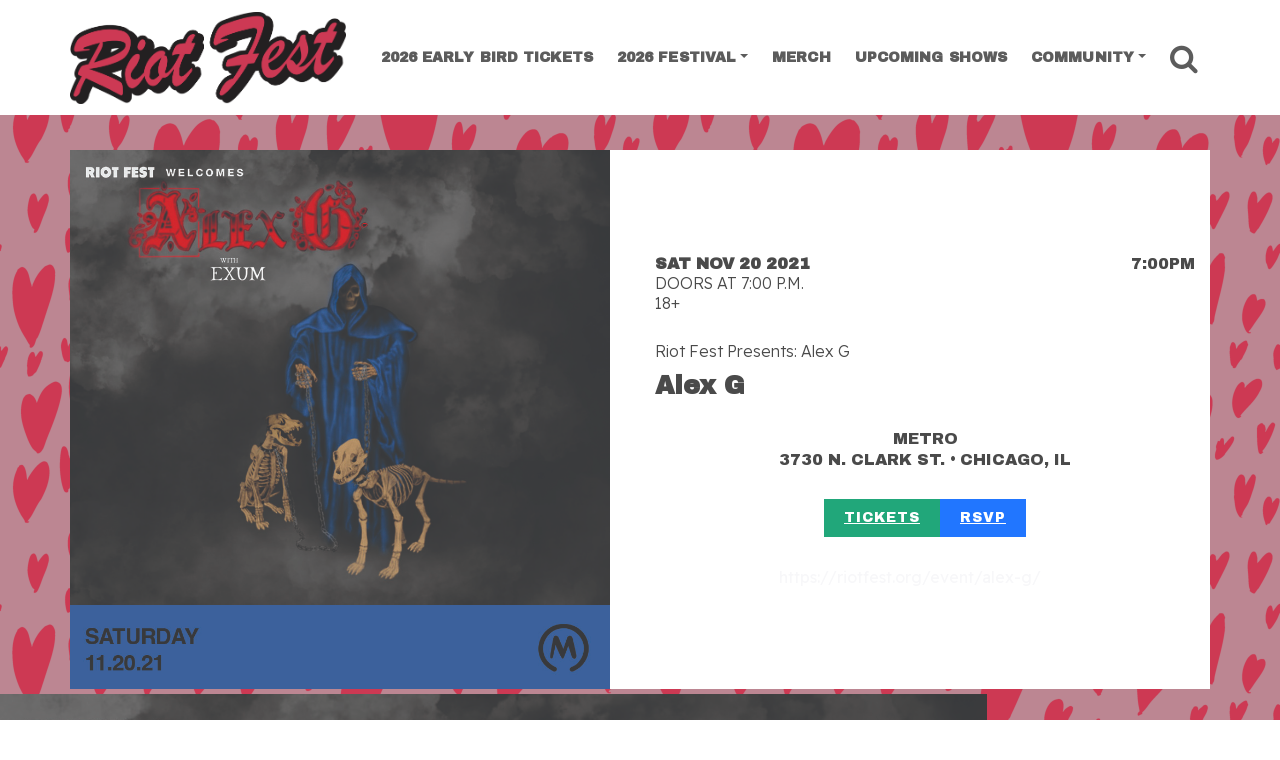

--- FILE ---
content_type: text/html; charset=UTF-8
request_url: https://riotfest.org/event/alex-g/
body_size: 11216
content:
<!DOCTYPE html><html lang="en-US"><head><meta charset="UTF-8"><meta http-equiv="X-UA-Compatible" content="IE=edge"><meta name="viewport" content="width=device-width, initial-scale=1, shrink-to-fit=no"><meta name="mobile-web-app-capable" content="yes"><meta name="apple-mobile-web-app-capable" content="yes"><link rel="profile" href="https://gmpg.org/xfn/11"><link media="all" href="https://riotfest.org/wp-content/cache/autoptimize/css/autoptimize_bc3a39149bd4b5e32c61643f82534b8d.css" rel="stylesheet"><title>Alex G &#x2d; Riot Fest</title><meta name="robots" content="max-snippet:-1,max-image-preview:standard,max-video-preview:-1" /><link rel="canonical" href="https://riotfest.org/event/alex-g/" /><meta property="og:type" content="article" /><meta property="og:locale" content="en_US" /><meta property="og:site_name" content="Riot Fest" /><meta property="og:title" content="Alex G" /><meta property="og:url" content="https://riotfest.org/event/alex-g/" /><meta property="og:image" content="https://riotfest.org/wp-content/uploads/2021/06/112021_AlexG_square.jpg" /><meta property="og:image:width" content="987" /><meta property="og:image:height" content="986" /><meta property="og:image" content="https://riotfest.org/wp-content/uploads/2021/06/112021_AlexG_square.jpg" /><meta property="article:published_time" content="2021-06-04T14:58:31+00:00" /><meta property="article:modified_time" content="2021-06-04T14:58:31+00:00" /><meta property="article:author" content="https://www.facebook.com/riotfest1" /><meta property="article:publisher" content="https://www.facebook.com/riotfest1" /><meta name="twitter:card" content="summary_large_image" /><meta name="twitter:site" content="@riotfest" /><meta name="twitter:creator" content="@riotfest" /><meta name="twitter:title" content="Alex G" /><meta name="twitter:image" content="https://riotfest.org/wp-content/uploads/2021/06/112021_AlexG_square.jpg" /> <script type="application/ld+json">{"@context":"https://schema.org","@graph":[{"@type":"WebSite","@id":"https://riotfest.org/#/schema/WebSite","url":"https://riotfest.org/","name":"Riot Fest","alternateName":"Riot Fest Corporation","description":"3&#x2d;Day Music Festival in Chicago","inLanguage":"en-US","potentialAction":{"@type":"SearchAction","target":{"@type":"EntryPoint","urlTemplate":"https://riotfest.org/search/{search_term_string}/"},"query-input":"required name=search_term_string"},"publisher":{"@type":"Organization","@id":"https://riotfest.org/#/schema/Organization","name":"Riot Fest Corporation","url":"https://riotfest.org/","logo":{"@type":"ImageObject","url":"https://riotfest.org/wp-content/uploads/2020/09/cropped-cropped-RIOTFEST.ORG_LOGO_stacked_red_favicon-1.png","contentUrl":"https://riotfest.org/wp-content/uploads/2020/09/cropped-cropped-RIOTFEST.ORG_LOGO_stacked_red_favicon-1.png","width":512,"height":512}}},{"@type":"WebPage","@id":"https://riotfest.org/event/alex-g/","url":"https://riotfest.org/event/alex-g/","name":"Alex G &#x2d; Riot Fest","inLanguage":"en-US","isPartOf":{"@id":"https://riotfest.org/#/schema/WebSite"},"breadcrumb":{"@type":"BreadcrumbList","@id":"https://riotfest.org/#/schema/BreadcrumbList","itemListElement":[{"@type":"ListItem","position":1,"item":"https://riotfest.org/","name":"Riot Fest"},{"@type":"ListItem","position":2,"item":"https://riotfest.org/event/","name":"Archives: Events"},{"@type":"ListItem","position":3,"name":"Alex G"}]},"potentialAction":{"@type":"ReadAction","target":"https://riotfest.org/event/alex-g/"},"datePublished":"2021-06-04T14:58:31+00:00","dateModified":"2021-06-04T14:58:31+00:00"}]}</script> <link rel='dns-prefetch' href='//www.youtube.com' /><link rel="alternate" type="application/rss+xml" title="Riot Fest &raquo; Feed" href="https://riotfest.org/feed/" /><link rel="alternate" type="application/rss+xml" title="Riot Fest &raquo; Comments Feed" href="https://riotfest.org/comments/feed/" /> <script type="42fcd1c634ab3093a62f6e80-text/javascript" id="wpp-js" src="https://riotfest.org/wp-content/plugins/wordpress-popular-posts/assets/js/wpp.min.js?ver=7.3.1" data-sampling="1" data-sampling-rate="100" data-api-url="https://riotfest.org/wp-json/wordpress-popular-posts" data-post-id="69673" data-token="71462445bc" data-lang="0" data-debug="0"></script> <script type="42fcd1c634ab3093a62f6e80-text/javascript" src="https://riotfest.org/wp-includes/js/jquery/jquery.min.js?ver=3.7.1" id="jquery-core-js"></script> <script type="42fcd1c634ab3093a62f6e80-text/javascript" src="https://www.youtube.com/player_api?ver=6.8" id="youtube-api-js"></script> <script type="42fcd1c634ab3093a62f6e80-text/javascript" id="c9_blocks-frontend-js-extra">var c9_blocks_params = {"disable_youtube_api":""};</script> <link rel="https://api.w.org/" href="https://riotfest.org/wp-json/" /><link rel="alternate" title="JSON" type="application/json" href="https://riotfest.org/wp-json/wp/v2/event/69673" /><link rel="EditURI" type="application/rsd+xml" title="RSD" href="https://riotfest.org/xmlrpc.php?rsd" /><link rel="alternate" title="oEmbed (JSON)" type="application/json+oembed" href="https://riotfest.org/wp-json/oembed/1.0/embed?url=https%3A%2F%2Friotfest.org%2Fevent%2Falex-g%2F" /><link rel="alternate" title="oEmbed (XML)" type="text/xml+oembed" href="https://riotfest.org/wp-json/oembed/1.0/embed?url=https%3A%2F%2Friotfest.org%2Fevent%2Falex-g%2F&#038;format=xml" />  <script type="42fcd1c634ab3093a62f6e80-text/javascript">(function(w,d,s,l,i){w[l]=w[l]||[];w[l].push({'gtm.start':
new Date().getTime(),event:'gtm.js'});var f=d.getElementsByTagName(s)[0],
j=d.createElement(s),dl=l!='dataLayer'?'&l='+l:'';j.async=true;j.src=
'https://www.googletagmanager.com/gtm.js?id='+i+dl;f.parentNode.insertBefore(j,f);
})(window,document,'script','dataLayer','GTM-PK862X6');</script>  <script type="42fcd1c634ab3093a62f6e80-text/javascript">if (!document.documentElement.className.match(/\bwf-/)) document.documentElement.classList.add('wf-loading')</script> <script type="application/ld+json" class="saswp-schema-markup-output">[{"@context":"https:\/\/schema.org\/","@type":"MusicEvent","@id":"https:\/\/riotfest.org\/event\/alex-g\/#event","url":"https:\/\/riotfest.org\/event\/alex-g\/","name":"Alex G","location":[[],{"@type":"Place","name":"Metro","address":{"streetAddress":"3730 N. Clark St. ","addressRegion":"Chicago, IL"}}],"startDate":"","image":{"@type":"ImageObject","url":"https:\/\/riotfest.org\/wp-content\/uploads\/2021\/06\/112021_AlexG_square.jpg","width":987,"height":986},"performer":{"name":"Alex G"},"offers":{"url":"https:\/\/riotfest.org\/event\/alex-g\/"},"organizer":{"@type":"Organization","name":"Riot Fest","url":"https:\/\/riotfest.org","email":"info@riotfest.org"}}]</script> <style type="text/css" id="custom-background-css">body.custom-background { background-image: url("https://riotfest.org/wp-content/uploads/2026/01/2026-V-DAY-DESKTOP-BACKGROUND-3840x2160-1-scaled.png"); background-position: center center; background-size: cover; background-repeat: no-repeat; background-attachment: fixed; }</style> <script type="42fcd1c634ab3093a62f6e80-text/javascript">(()=>{var o=[],i={};["on","off","toggle","show"].forEach((l=>{i[l]=function(){o.push([l,arguments])}})),window.Boxzilla=i,window.boxzilla_queue=o})();</script><link rel="icon" href="https://riotfest.org/wp-content/uploads/2026/01/2026-VALENTINES-DAY-RESKIN-FAVICON.png" sizes="32x32" /><link rel="icon" href="https://riotfest.org/wp-content/uploads/2026/01/2026-VALENTINES-DAY-RESKIN-FAVICON.png" sizes="192x192" /><link rel="apple-touch-icon" href="https://riotfest.org/wp-content/uploads/2026/01/2026-VALENTINES-DAY-RESKIN-FAVICON.png" /><meta name="msapplication-TileImage" content="https://riotfest.org/wp-content/uploads/2026/01/2026-VALENTINES-DAY-RESKIN-FAVICON.png" /></head><body class="wp-singular event-template-default single single-event postid-69673 custom-background wp-custom-logo wp-embed-responsive wp-theme-c9-starter group-blog"> <noscript><iframe src="https://www.googletagmanager.com/ns.html?id=GTM-PK862X6"
height="0" width="0" style="display:none;visibility:hidden"></iframe></noscript> <a class="skip-link screen-reader-text sr-only" href="#content">Skip to content</a><div class="hfeed site c9" id="page"><div id="smoothwrapper" class="wp-singular event-template-default single single-event postid-69673 custom-background wp-custom-logo wp-embed-responsive wp-theme-c9-starter group-blog"><div id="wrapper-navbar" class="header-navbar"  ><nav class="navbar navbar-expand-lg navbar-light"><div class="container"> <a href="https://riotfest.org/" class="navbar-brand custom-logo-link c9-custom-logo" rel="home"><img width="1250" height="417" src="https://riotfest.org/wp-content/uploads/2026/01/cropped-2026-V-DAY-RESKIN-LOGO-01.png" class="img-fluid navbar-brand c9-custom-logo" alt="Riot Fest" /></a><div class="navbar-small-buttons"><div class="header-buttons-mobile d-inline-block d-sm-none"> <a href="https://www.tixr.com/groups/riotfest/events/riot-fest-2026-158068" title="Riot Fest Chicago Tickets" class="btn btn-xs has-color-success-background-color">Tickets</a></div><div class="nav-search"> <a href="#" class="btn-nav-search"> <i class="fa fa-search"></i> <span class="sr-only">Search</span> </a></div><div class="nav-toggle"> <button class="navbar-toggler" type="button" data-toggle="collapse" data-target="#navbarNavDropdown" aria-controls="navbarNavDropdown" aria-expanded="false" aria-label="Toggle Navigation"> <i class="fa fa-bars"></i> </button></div></div><div id="navbarNavDropdown" class="collapse navbar-collapse justify-content-end navbar-expand-lg"><ul id="main-menu" class="navbar-nav nav nav-fill justify-content-between"><li   id="menu-item-116455" class="menu-item menu-item-type-custom menu-item-object-custom menu-item-116455 nav-item"><a title="2026 EARLY BIRD TICKETS" href="https://www.tixr.com/groups/riotfest/events/riot-fest-2026-158068" class="nav-link">2026 EARLY BIRD TICKETS</a></li><li   id="menu-item-101435" class="menu-item menu-item-type-custom menu-item-object-custom menu-item-has-children dropdown menu-item-101435 nav-item"><a title="2026 Festival" href="#" data-toggle="dropdown" aria-haspopup="true" aria-expanded="false" class="dropdown-toggle nav-link" id="menu-item-dropdown-101435">2026 Festival</a><ul class="dropdown-menu" aria-labelledby="menu-item-dropdown-101435" role="menu"><li   id="menu-item-116434" class="menu-item menu-item-type-post_type menu-item-object-page menu-item-116434 nav-item"><a title="Tickets" href="https://riotfest.org/chicago/tickets/" class="dropdown-item">Tickets</a></li><li   id="menu-item-116395" class="menu-item menu-item-type-post_type menu-item-object-page menu-item-116395 nav-item"><a title="Lineup" href="https://riotfest.org/lineup2026tba/" class="dropdown-item">Lineup</a></li><li   id="menu-item-116418" class="menu-item menu-item-type-post_type menu-item-object-page menu-item-116418 nav-item"><a title="Payment Plans" href="https://riotfest.org/payment-plans/" class="dropdown-item">Payment Plans</a></li><li   id="menu-item-116397" class="menu-item menu-item-type-custom menu-item-object-custom menu-item-116397 nav-item"><a title="Photos" href="https://riotfest.org/?s=2025+photo+gallery" class="dropdown-item">Photos</a></li><li   id="menu-item-109471" class="menu-item menu-item-type-post_type menu-item-object-page menu-item-109471 nav-item"><a title="FAQ" href="https://riotfest.org/chicago/faq/" class="dropdown-item">FAQ</a></li><li   id="menu-item-109521" class="menu-item menu-item-type-custom menu-item-object-custom menu-item-109521 nav-item"><a title="Hotels" target="_blank" href="https://crewfare.com/events/riot-fest-26/?referralCode=riot-fest-26-home-page" class="dropdown-item">Hotels</a></li><li   id="menu-item-115958" class="menu-item menu-item-type-custom menu-item-object-custom menu-item-115958 nav-item"><a title="Lockers" target="_blank" href="https://www.entertainmentlockers.com/event/riot-fest-2026/" class="dropdown-item">Lockers</a></li></ul></li><li   id="menu-item-113745" class="menu-item menu-item-type-custom menu-item-object-custom menu-item-113745 nav-item"><a title="Merch" target="_blank" href="https://riotbrand.org/" class="nav-link">Merch</a></li><li   id="menu-item-84723" class="menu-item menu-item-type-post_type menu-item-object-page menu-item-84723 nav-item"><a title="Upcoming Shows" href="https://riotfest.org/upcoming-shows/" class="nav-link">Upcoming Shows</a></li><li   id="menu-item-110308" class="menu-item menu-item-type-custom menu-item-object-custom menu-item-has-children dropdown menu-item-110308 nav-item"><a title="Community" href="#" data-toggle="dropdown" aria-haspopup="true" aria-expanded="false" class="dropdown-toggle nav-link" id="menu-item-dropdown-110308">Community</a><ul class="dropdown-menu" aria-labelledby="menu-item-dropdown-110308" role="menu"><li   id="menu-item-110299" class="menu-item menu-item-type-post_type menu-item-object-page menu-item-110299 nav-item"><a title="Beyond the Fest" href="https://riotfest.org/community/" class="dropdown-item">Beyond the Fest</a></li><li   id="menu-item-116406" class="menu-item menu-item-type-custom menu-item-object-custom menu-item-116406 nav-item"><a title="Events" href="https://riotfest.org/tag/community-events/" class="dropdown-item">Events</a></li><li   id="menu-item-110376" class="menu-item menu-item-type-custom menu-item-object-custom menu-item-110376 nav-item"><a title="Community Tickets" href="https://riotfest.org/community-impact/#community-tickets" class="dropdown-item">Community Tickets</a></li><li   id="menu-item-110377" class="menu-item menu-item-type-custom menu-item-object-custom menu-item-110377 nav-item"><a title="Local Hiring" href="https://riotfest.org/community-impact/#local-hiring" class="dropdown-item">Local Hiring</a></li><li   id="menu-item-110310" class="menu-item menu-item-type-post_type menu-item-object-page menu-item-110310 nav-item"><a title="Park Cleanups" href="https://riotfest.org/park-investments/" class="dropdown-item">Park Cleanups</a></li><li   id="menu-item-112361" class="menu-item menu-item-type-post_type menu-item-object-page menu-item-112361 nav-item"><a title="Vendor Workshop" href="https://riotfest.org/community-food-vendors/" class="dropdown-item">Vendor Workshop</a></li><li   id="menu-item-110304" class="menu-item menu-item-type-post_type menu-item-object-page menu-item-110304 nav-item"><a title="Community Update" href="https://riotfest.org/vmeet/" class="dropdown-item">Community Update</a></li></ul></li><li class="nav-item search"><div class="nav-search"> <a href="#" class="btn-nav-search nav-link"> <i class="fa fa-search"></i> <span class="sr-only">Search</span> </a></div></li></ul></div></div></nav></div><div class="wrapper" id="single-wrapper"><div class="c9 riot-show" id="content" tabindex="-1"><div class="row no-gutters"><div class="col-12 content-area" id="primary"><main class="site-main" id="main"><article class="post-69673 event type-event status-publish has-post-thumbnail hentry" id="post-69673"><div class="c9-grid c9-scroll rf-single-show-header p-2" style="min-height:40vh"><div class="container c9-column-container pl-0 pr-0 c9-scroll c9-layout-columns-2 c9-is-vertically-aligned-center c9-2-col-equal" style="min-height:10vh"><div class="c9-overlay-container" style="background-color:rgba(255,255,255,1);mix-blend-mode:normal"></div><div class="c9-layout-column-wrap c9-block-layout-column-gap-0 c9-is-responsive-column"><div class="c9-block-layout-column c9-column text-left c9-is-vertically-aligned-center"><div class="c9-column-innner"><figure class="wp-block-image size-riot-square-show is-style-default mar0B"> <a href="https://www.etix.com/ticket/p/6174327/alex-g-chicago-metrochicagoil" title="Tickets for Alex G (Opens in new window)"> <img width="540" height="540" src="https://riotfest.org/wp-content/uploads/2021/06/112021_AlexG_square-721x720.jpg" alt="" class="wp-image-69673" srcset="https://riotfest.org/wp-content/uploads/2021/06/112021_AlexG_square-721x720.jpg 721w, https://riotfest.org/wp-content/uploads/2021/06/112021_AlexG_square-300x300.jpg 300w, https://riotfest.org/wp-content/uploads/2021/06/112021_AlexG_square-768x767.jpg 768w, https://riotfest.org/wp-content/uploads/2021/06/112021_AlexG_square-420x420.jpg 420w, https://riotfest.org/wp-content/uploads/2021/06/112021_AlexG_square-285x285.jpg 285w, https://riotfest.org/wp-content/uploads/2021/06/112021_AlexG_square-392x392.jpg 392w, https://riotfest.org/wp-content/uploads/2021/06/112021_AlexG_square-385x385.jpg 385w, https://riotfest.org/wp-content/uploads/2021/06/112021_AlexG_square-540x540.jpg 540w, https://riotfest.org/wp-content/uploads/2021/06/112021_AlexG_square-120x120.jpg 120w, https://riotfest.org/wp-content/uploads/2021/06/112021_AlexG_square.jpg 987w" sizes="(max-width: 414px) 100vw, (max-width: 991px) 540px, (min-width: 992px) 540px" /></a></figure></div></div><div class="c9-block-layout-column c9-column text-left c9-is-vertically-aligned-center"><div class="c9-column-innner"><div class="rf-show-single-event wp-block-group pl-4 pr-4"><div class="c9-block-post-grid-byline entry-content p-0"><div class="show-day show-date row no-gutter no-gutters"><div class="col-8 col-sm-8 text-uppercase d-inline-block text-left font-weight-bold"> <span class="date-number h3">Sat Nov 20 2021 </span></div><div class="col-4 col-sm-4 d-inline-block text-right"> <span class="show-time h3 font-weight-light">7:00PM </span></div></div><div class="row"><div class="col-sm"> <span class="show-doors font-weight-light text-uppercase">Doors at 7:00 p.m.<br>18+</span></div></div></div><div class="section-heading c9-heading text-left mar30T mar00B"> <span class="c9-sh font-weight-light rf-presents h4">Riot Fest Presents: Alex G</span></div><div class="section-heading c9-heading text-left"><h1 class="c9-h show-title">Alex G</h1></div><div class="event-act"><div class="opener font-weight-light"><h2 class="c9-sh"></h2></div></div><div class="venue text-uppercase text-center mb-5 mt-5"> <span class="font-weight-bolder d-block headline-font venue-name">Metro</span> <span class="secondary-color-text h4 font-weight-light">3730 N. Clark St. </span> • <span class="secondary-color-text h4 font-weight-light">Chicago, IL</span></div><div class="wp-container-6228f76eaa87d wp-block-buttons text-center pb-5 rf-show-single-btns"><div class="wp-block-button"> <a class="wp-block-button__link has-color-success-background-color has-background has-color-light-color" href="https://www.etix.com/ticket/p/6174327/alex-g-chicago-metrochicagoil" title="Buy tickets to  (opens in new window)" target="_blank">Tickets</a></div><div class="wp-block-button"> <a class="wp-block-button__link has-rsvp-color has-background" href="https://www.facebook.com/events/540014493804013" target="_blank" title="RSVP to Alex G on Facebook">RSVP</a></div><div class="wp-block-button share-event d-none d-inline-block d-sm-none"> <a class="wp-block-button__link has-color-share-color has-background" href="https://riotfest.org/event/alex-g/" target="_blank" title="Share this show with a cool friend. You have lots of those right?">Share</a></div></div></div> <span class="rf-official-url has-color-info-color text-center d-block pl-t pr-5">https://riotfest.org/event/alex-g/</span></div></div></div></div></div><div class="entry-content sidebar-right"><p><a href="https://www.etix.com/ticket/p/6174327/alex-g-chicago-metrochicagoil" target="_blank" rel="noopener noreferrer"><img decoding="async" class="alignnone size-full wp-image-69674" src="https://riotfest.org/wp-content/uploads/2021/06/112021_AlexG_square.jpg" alt="" width="987" height="986" srcset="https://riotfest.org/wp-content/uploads/2021/06/112021_AlexG_square.jpg 987w, https://riotfest.org/wp-content/uploads/2021/06/112021_AlexG_square-300x300.jpg 300w, https://riotfest.org/wp-content/uploads/2021/06/112021_AlexG_square-768x767.jpg 768w, https://riotfest.org/wp-content/uploads/2021/06/112021_AlexG_square-721x720.jpg 721w, https://riotfest.org/wp-content/uploads/2021/06/112021_AlexG_square-420x420.jpg 420w, https://riotfest.org/wp-content/uploads/2021/06/112021_AlexG_square-285x285.jpg 285w, https://riotfest.org/wp-content/uploads/2021/06/112021_AlexG_square-392x392.jpg 392w, https://riotfest.org/wp-content/uploads/2021/06/112021_AlexG_square-385x385.jpg 385w, https://riotfest.org/wp-content/uploads/2021/06/112021_AlexG_square-540x540.jpg 540w, https://riotfest.org/wp-content/uploads/2021/06/112021_AlexG_square-120x120.jpg 120w" sizes="(max-width: 987px) 100vw, 987px" /></a></p></div><footer class="entry-footer sidebar-right"><div class="entry-footer-content mar30B"></div></footer></article><nav class="navigation post-navigation"><h2 class="sr-only">Post navigation</h2><div class="nav-links justify-content-between pl-5 pr-5"> <span class="nav-previous"><a href="https://riotfest.org/event/knocked-loose/" rel="prev"><i class="fa fa-angle-left"></i>&nbsp; Previous Post</a></span><span class="nav-next"><a href="https://riotfest.org/event/essenger/" rel="next">Next Post&nbsp;<i class="fa fa-angle-right"></i></a></span></div></nav></main></div></div></div></div><div class="footer-entirety"><div class="wrapper" id="wrapper-footer-full"><div class="container" id="footer-full-content" tabindex="-1"><div class="row"><div id="block-99" class="footer-widget widget_block widget-count-5 col-sm-12"><h3 class="wp-block-heading has-text-align-center has-color-light-color has-text-color has-link-color wp-elements-baa7304a3ca1ebe16e152ba8681bc9c8"></h3></div><div id="block-95" class="footer-widget widget_block widget-count-5 col-sm-12"><hr class="wp-block-separator has-text-color has-covertnine-palette-45-color has-alpha-channel-opacity has-covertnine-palette-45-background-color has-background is-style-wide" style="margin-top:0;margin-bottom:0"/></div><div id="block-21" class="footer-widget widget_block widget-count-5 col-sm-12"><ul class="wp-block-social-links aligncenter has-normal-icon-size has-icon-color has-icon-background-color is-style-pill-shape is-content-justification-center is-layout-flex wp-container-core-social-links-is-layout-caf8aa2e wp-block-social-links-is-layout-flex" style="margin-top:0;margin-bottom:0"><li style="color: #471619; background-color: #ff0048; " class="wp-social-link wp-social-link-instagram has-covertnine-palette-45-background-color wp-block-social-link"><a href="https://instagram.com/riot_fest" class="wp-block-social-link-anchor"><svg width="24" height="24" viewBox="0 0 24 24" version="1.1" xmlns="http://www.w3.org/2000/svg" aria-hidden="true" focusable="false"><path d="M12,4.622c2.403,0,2.688,0.009,3.637,0.052c0.877,0.04,1.354,0.187,1.671,0.31c0.42,0.163,0.72,0.358,1.035,0.673 c0.315,0.315,0.51,0.615,0.673,1.035c0.123,0.317,0.27,0.794,0.31,1.671c0.043,0.949,0.052,1.234,0.052,3.637 s-0.009,2.688-0.052,3.637c-0.04,0.877-0.187,1.354-0.31,1.671c-0.163,0.42-0.358,0.72-0.673,1.035 c-0.315,0.315-0.615,0.51-1.035,0.673c-0.317,0.123-0.794,0.27-1.671,0.31c-0.949,0.043-1.233,0.052-3.637,0.052 s-2.688-0.009-3.637-0.052c-0.877-0.04-1.354-0.187-1.671-0.31c-0.42-0.163-0.72-0.358-1.035-0.673 c-0.315-0.315-0.51-0.615-0.673-1.035c-0.123-0.317-0.27-0.794-0.31-1.671C4.631,14.688,4.622,14.403,4.622,12 s0.009-2.688,0.052-3.637c0.04-0.877,0.187-1.354,0.31-1.671c0.163-0.42,0.358-0.72,0.673-1.035 c0.315-0.315,0.615-0.51,1.035-0.673c0.317-0.123,0.794-0.27,1.671-0.31C9.312,4.631,9.597,4.622,12,4.622 M12,3 C9.556,3,9.249,3.01,8.289,3.054C7.331,3.098,6.677,3.25,6.105,3.472C5.513,3.702,5.011,4.01,4.511,4.511 c-0.5,0.5-0.808,1.002-1.038,1.594C3.25,6.677,3.098,7.331,3.054,8.289C3.01,9.249,3,9.556,3,12c0,2.444,0.01,2.751,0.054,3.711 c0.044,0.958,0.196,1.612,0.418,2.185c0.23,0.592,0.538,1.094,1.038,1.594c0.5,0.5,1.002,0.808,1.594,1.038 c0.572,0.222,1.227,0.375,2.185,0.418C9.249,20.99,9.556,21,12,21s2.751-0.01,3.711-0.054c0.958-0.044,1.612-0.196,2.185-0.418 c0.592-0.23,1.094-0.538,1.594-1.038c0.5-0.5,0.808-1.002,1.038-1.594c0.222-0.572,0.375-1.227,0.418-2.185 C20.99,14.751,21,14.444,21,12s-0.01-2.751-0.054-3.711c-0.044-0.958-0.196-1.612-0.418-2.185c-0.23-0.592-0.538-1.094-1.038-1.594 c-0.5-0.5-1.002-0.808-1.594-1.038c-0.572-0.222-1.227-0.375-2.185-0.418C14.751,3.01,14.444,3,12,3L12,3z M12,7.378 c-2.552,0-4.622,2.069-4.622,4.622S9.448,16.622,12,16.622s4.622-2.069,4.622-4.622S14.552,7.378,12,7.378z M12,15 c-1.657,0-3-1.343-3-3s1.343-3,3-3s3,1.343,3,3S13.657,15,12,15z M16.804,6.116c-0.596,0-1.08,0.484-1.08,1.08 s0.484,1.08,1.08,1.08c0.596,0,1.08-0.484,1.08-1.08S17.401,6.116,16.804,6.116z"></path></svg><span class="wp-block-social-link-label screen-reader-text">Instagram</span></a></li><li style="color: #471619; background-color: #ff0048; " class="wp-social-link wp-social-link-twitter has-covertnine-palette-45-background-color wp-block-social-link"><a href="https://twitter.com/riotfest" class="wp-block-social-link-anchor"><svg width="24" height="24" viewBox="0 0 24 24" version="1.1" xmlns="http://www.w3.org/2000/svg" aria-hidden="true" focusable="false"><path d="M22.23,5.924c-0.736,0.326-1.527,0.547-2.357,0.646c0.847-0.508,1.498-1.312,1.804-2.27 c-0.793,0.47-1.671,0.812-2.606,0.996C18.324,4.498,17.257,4,16.077,4c-2.266,0-4.103,1.837-4.103,4.103 c0,0.322,0.036,0.635,0.106,0.935C8.67,8.867,5.647,7.234,3.623,4.751C3.27,5.357,3.067,6.062,3.067,6.814 c0,1.424,0.724,2.679,1.825,3.415c-0.673-0.021-1.305-0.206-1.859-0.513c0,0.017,0,0.034,0,0.052c0,1.988,1.414,3.647,3.292,4.023 c-0.344,0.094-0.707,0.144-1.081,0.144c-0.264,0-0.521-0.026-0.772-0.074c0.522,1.63,2.038,2.816,3.833,2.85 c-1.404,1.1-3.174,1.756-5.096,1.756c-0.331,0-0.658-0.019-0.979-0.057c1.816,1.164,3.973,1.843,6.29,1.843 c7.547,0,11.675-6.252,11.675-11.675c0-0.178-0.004-0.355-0.012-0.531C20.985,7.47,21.68,6.747,22.23,5.924z"></path></svg><span class="wp-block-social-link-label screen-reader-text">Twitter</span></a></li><li style="color: #471619; background-color: #ff0048; " class="wp-social-link wp-social-link-tiktok has-covertnine-palette-45-background-color wp-block-social-link"><a href="https://www.tiktok.com/@riotfest" class="wp-block-social-link-anchor"><svg width="24" height="24" viewBox="0 0 32 32" version="1.1" xmlns="http://www.w3.org/2000/svg" aria-hidden="true" focusable="false"><path d="M16.708 0.027c1.745-0.027 3.48-0.011 5.213-0.027 0.105 2.041 0.839 4.12 2.333 5.563 1.491 1.479 3.6 2.156 5.652 2.385v5.369c-1.923-0.063-3.855-0.463-5.6-1.291-0.76-0.344-1.468-0.787-2.161-1.24-0.009 3.896 0.016 7.787-0.025 11.667-0.104 1.864-0.719 3.719-1.803 5.255-1.744 2.557-4.771 4.224-7.88 4.276-1.907 0.109-3.812-0.411-5.437-1.369-2.693-1.588-4.588-4.495-4.864-7.615-0.032-0.667-0.043-1.333-0.016-1.984 0.24-2.537 1.495-4.964 3.443-6.615 2.208-1.923 5.301-2.839 8.197-2.297 0.027 1.975-0.052 3.948-0.052 5.923-1.323-0.428-2.869-0.308-4.025 0.495-0.844 0.547-1.485 1.385-1.819 2.333-0.276 0.676-0.197 1.427-0.181 2.145 0.317 2.188 2.421 4.027 4.667 3.828 1.489-0.016 2.916-0.88 3.692-2.145 0.251-0.443 0.532-0.896 0.547-1.417 0.131-2.385 0.079-4.76 0.095-7.145 0.011-5.375-0.016-10.735 0.025-16.093z" /></svg><span class="wp-block-social-link-label screen-reader-text">TikTok</span></a></li><li style="color: #471619; background-color: #ff0048; " class="wp-social-link wp-social-link-youtube has-covertnine-palette-45-background-color wp-block-social-link"><a href="https://www.youtube.com/user/RiotFestTV" class="wp-block-social-link-anchor"><svg width="24" height="24" viewBox="0 0 24 24" version="1.1" xmlns="http://www.w3.org/2000/svg" aria-hidden="true" focusable="false"><path d="M21.8,8.001c0,0-0.195-1.378-0.795-1.985c-0.76-0.797-1.613-0.801-2.004-0.847c-2.799-0.202-6.997-0.202-6.997-0.202 h-0.009c0,0-4.198,0-6.997,0.202C4.608,5.216,3.756,5.22,2.995,6.016C2.395,6.623,2.2,8.001,2.2,8.001S2,9.62,2,11.238v1.517 c0,1.618,0.2,3.237,0.2,3.237s0.195,1.378,0.795,1.985c0.761,0.797,1.76,0.771,2.205,0.855c1.6,0.153,6.8,0.201,6.8,0.201 s4.203-0.006,7.001-0.209c0.391-0.047,1.243-0.051,2.004-0.847c0.6-0.607,0.795-1.985,0.795-1.985s0.2-1.618,0.2-3.237v-1.517 C22,9.62,21.8,8.001,21.8,8.001z M9.935,14.594l-0.001-5.62l5.404,2.82L9.935,14.594z"></path></svg><span class="wp-block-social-link-label screen-reader-text">YouTube</span></a></li><li style="color: #471619; background-color: #ff0048; " class="wp-social-link wp-social-link-facebook has-covertnine-palette-45-background-color wp-block-social-link"><a href="https://facebook.com/riotfest1" class="wp-block-social-link-anchor"><svg width="24" height="24" viewBox="0 0 24 24" version="1.1" xmlns="http://www.w3.org/2000/svg" aria-hidden="true" focusable="false"><path d="M12 2C6.5 2 2 6.5 2 12c0 5 3.7 9.1 8.4 9.9v-7H7.9V12h2.5V9.8c0-2.5 1.5-3.9 3.8-3.9 1.1 0 2.2.2 2.2.2v2.5h-1.3c-1.2 0-1.6.8-1.6 1.6V12h2.8l-.4 2.9h-2.3v7C18.3 21.1 22 17 22 12c0-5.5-4.5-10-10-10z"></path></svg><span class="wp-block-social-link-label screen-reader-text">Facebook</span></a></li><li style="color: #471619; background-color: #ff0048; " class="wp-social-link wp-social-link-spotify has-covertnine-palette-45-background-color wp-block-social-link"><a href="https://open.spotify.com/user/riotfest?si=d65526a3b51b464a" class="wp-block-social-link-anchor"><svg width="24" height="24" viewBox="0 0 24 24" version="1.1" xmlns="http://www.w3.org/2000/svg" aria-hidden="true" focusable="false"><path d="M12,2C6.477,2,2,6.477,2,12c0,5.523,4.477,10,10,10c5.523,0,10-4.477,10-10C22,6.477,17.523,2,12,2 M16.586,16.424 c-0.18,0.295-0.563,0.387-0.857,0.207c-2.348-1.435-5.304-1.76-8.785-0.964c-0.335,0.077-0.67-0.133-0.746-0.469 c-0.077-0.335,0.132-0.67,0.469-0.746c3.809-0.871,7.077-0.496,9.713,1.115C16.673,15.746,16.766,16.13,16.586,16.424 M17.81,13.7 c-0.226,0.367-0.706,0.482-1.072,0.257c-2.687-1.652-6.785-2.131-9.965-1.166C6.36,12.917,5.925,12.684,5.8,12.273 C5.675,11.86,5.908,11.425,6.32,11.3c3.632-1.102,8.147-0.568,11.234,1.328C17.92,12.854,18.035,13.335,17.81,13.7 M17.915,10.865 c-3.223-1.914-8.54-2.09-11.618-1.156C5.804,9.859,5.281,9.58,5.131,9.086C4.982,8.591,5.26,8.069,5.755,7.919 c3.532-1.072,9.404-0.865,13.115,1.338c0.445,0.264,0.59,0.838,0.327,1.282C18.933,10.983,18.359,11.129,17.915,10.865"></path></svg><span class="wp-block-social-link-label screen-reader-text">Spotify</span></a></li><li style="color: #471619; background-color: #ff0048; " class="wp-social-link wp-social-link-mail has-covertnine-palette-45-background-color wp-block-social-link"><a href="https://riotfest.org/newsletter" class="wp-block-social-link-anchor"><svg width="24" height="24" viewBox="0 0 24 24" version="1.1" xmlns="http://www.w3.org/2000/svg" aria-hidden="true" focusable="false"><path d="M19,5H5c-1.1,0-2,.9-2,2v10c0,1.1.9,2,2,2h14c1.1,0,2-.9,2-2V7c0-1.1-.9-2-2-2zm.5,12c0,.3-.2.5-.5.5H5c-.3,0-.5-.2-.5-.5V9.8l7.5,5.6,7.5-5.6V17zm0-9.1L12,13.6,4.5,7.9V7c0-.3.2-.5.5-.5h14c.3,0,.5.2.5.5v.9z"></path></svg><span class="wp-block-social-link-label screen-reader-text">Mail</span></a></li></ul></div><div id="block-85" class="footer-widget widget_block widget_text widget-count-5 col-sm-12"><p class="has-text-align-center is-style-default has-color-light-color has-text-color has-link-color p-0 my-0 wp-elements-8ef23c828f803f78f910deb8e988723f"><strong><a href="https://riotfest.org/newsletter/?customize_changeset_uuid=b9dedf6f-0b96-4c07-901b-e358aa153cd0&amp;customize_autosaved=on&amp;customize_messenger_channel=preview-1" data-type="link" data-id="https://riotfest.org/newsletter/?customize_changeset_uuid=b9dedf6f-0b96-4c07-901b-e358aa153cd0&amp;customize_autosaved=on&amp;customize_messenger_channel=preview-1">NEWSLETTER</a> — <a href="https://riotfest.org/chicago/faq/" data-type="link" data-id="https://riotfest.org/chicago/faq/">FAQ</a> — <a href="https://riotfest.org/contact-us/" data-type="link" data-id="https://riotfest.org/contact-us/">CONTACT</a> — <a href="https://riotfest.org/history/" data-type="link" data-id="https://riotfest.org/history/">HISTORY</a></strong></p></div></div></div></div><div class="footer-wrapper" id="wrapper-footer"><div class="container"><div class="row"><div class="col-md-12"><footer class="site-footer" id="colophon"><div class="site-info"><div class="container"><div class="row text-center d-flex justify-content-between align-items-center"><div class="col-xs-6 col-sm-6 col-lg-2 p-0 footer-social-wrapper"><div class="footer-social text-center"> <a href="https://instagram.com/riot_fest" target="_blank"><i class="fab fa-instagram"></i><span class="sr-only">Instagram</span></a><a href="https://twitter.com/riotfest" target="_blank"><i class="fab fa-twitter"></i><span class="sr-only">Twitter</span></a><a href="https://www.youtube.com/user/RiotFestTV" target="_blank"><i class="fab fa-youtube"></i><span class="sr-only">YouTube</span></a><a href="https://www.tiktok.com/@riotfest" target="_blank" class="footer-tiktok"><span class="sr-only">TikTok</span><svg width="24" height="24" viewBox="0 0 32 32" version="1.1" xmlns="http://www.w3.org/2000/svg" role="img" aria-hidden="true" focusable="false"><path d="M16.708 0.027c1.745-0.027 3.48-0.011 5.213-0.027 0.105 2.041 0.839 4.12 2.333 5.563 1.491 1.479 3.6 2.156 5.652 2.385v5.369c-1.923-0.063-3.855-0.463-5.6-1.291-0.76-0.344-1.468-0.787-2.161-1.24-0.009 3.896 0.016 7.787-0.025 11.667-0.104 1.864-0.719 3.719-1.803 5.255-1.744 2.557-4.771 4.224-7.88 4.276-1.907 0.109-3.812-0.411-5.437-1.369-2.693-1.588-4.588-4.495-4.864-7.615-0.032-0.667-0.043-1.333-0.016-1.984 0.24-2.537 1.495-4.964 3.443-6.615 2.208-1.923 5.301-2.839 8.197-2.297 0.027 1.975-0.052 3.948-0.052 5.923-1.323-0.428-2.869-0.308-4.025 0.495-0.844 0.547-1.485 1.385-1.819 2.333-0.276 0.676-0.197 1.427-0.181 2.145 0.317 2.188 2.421 4.027 4.667 3.828 1.489-0.016 2.916-0.88 3.692-2.145 0.251-0.443 0.532-0.896 0.547-1.417 0.131-2.385 0.079-4.76 0.095-7.145 0.011-5.375-0.016-10.735 0.025-16.093z" /></svg></a><a href="https://facebook.com/riotfest1" target="_blank"><i class="fab fa-facebook"></i><span class="sr-only">Facebook</span></a></div></div><div class="col-xs-12 col-sm-6 col-md-5 p-0 footer-copyright-wrapper"><p class="text-center copyright">Copyright © 2025 Riot Fest Corporation. <a href="/privacy" title="Privacy Policy">Privacy Policy</a>.</p></div></div></div></div></footer></div></div></div></div></div></div><div id="fullscreensearch"><form role="search" method="get" id="fullscreen" action="/"><div> <span class="sr-only">Search for:</span> <input type="search" class="search-field" name="s" value="" tabindex="0" placeholder="Search..." /> <button type="submit" class="btn">Search</button></div></form> <button type="button" class="search-close"><i class="fa fa-close"></i><span class="sr-only">Close</span></button></div><div id="backtotop" class="backtotop-container"> <button type="button" class="btn-back-to-top"><span class="sr-only">Back to top</span><i class="fa fa-arrow-up"></i></button></div></div><div class="rf-mobile-bg"></div><style type="text/css">@media only screen and (max-width: 1024px) {

			.rf-mobile-bg {
				background: #ffffff url(https://riotfest.org/wp-content/uploads/2026/01/2026-V-DAY-MOBILE-BACKGROUND-2000x2000-1.png) center no-repeat;
				background-size:cover;
				position:fixed;
				width: 100vw;
				height: 100vh;
				top:0;
				left:0;
				right:0;
				bottom:0;
				z-index:-1;
			}
		}</style><div style="display: none;"><div id="boxzilla-box-73064-content"><p class="headline-font"><a href="https://riotfest.org/newsletter/"><strong>Send me emails so I don&#8217;t have to go to your website anymore.</strong></a></p><p class="headline-font"></div></div><script type="speculationrules">{"prefetch":[{"source":"document","where":{"and":[{"href_matches":"\/*"},{"not":{"href_matches":["\/wp-*.php","\/wp-admin\/*","\/wp-content\/uploads\/*","\/wp-content\/*","\/wp-content\/plugins\/*","\/wp-content\/themes\/c9-starter\/*","\/*\\?(.+)"]}},{"not":{"selector_matches":"a[rel~=\"nofollow\"]"}},{"not":{"selector_matches":".no-prefetch, .no-prefetch a"}}]},"eagerness":"conservative"}]}</script> <script type="42fcd1c634ab3093a62f6e80-text/javascript">function c9BlocksShare( url, title, w, h ){
			var left = ( window.innerWidth / 2 )-( w / 2 );
			var top  = ( window.innerHeight / 2 )-( h / 2 );
			return window.open(url, title, 'toolbar=no, location=no, directories=no, status=no, menubar=no, scrollbars=no, resizable=no, copyhistory=no, width=600, height=600, top='+top+', left='+left);
		}</script> <input type="hidden" id="njt_nofi_checkDisplayReview" name="njt_nofi_checkDisplayReview" value='{"is_home":false,"is_page":false,"is_single":true,"id_page":69673}'><style id='core-block-supports-inline-css' type='text/css'>.wp-elements-baa7304a3ca1ebe16e152ba8681bc9c8 a:where(:not(.wp-element-button)){color:var(--wp--preset--color--color-light);}.wp-container-core-social-links-is-layout-caf8aa2e{gap:0 0.5em;justify-content:center;}.wp-elements-8ef23c828f803f78f910deb8e988723f a:where(:not(.wp-element-button)){color:var(--wp--preset--color--covertnine-palette-8);}.wp-elements-8ef23c828f803f78f910deb8e988723f a:where(:not(.wp-element-button)):hover{color:var(--wp--preset--color--luminous-vivid-orange);}</style> <script type="42fcd1c634ab3093a62f6e80-text/javascript" id="gpls-wpsctr-simple-countdown-timer-front-countdown-timer-js-js-extra">var gpls_wpsctr_simple_countdown_timer_localized_data = {"ajaxUrl":"https:\/\/riotfest.org\/wp-admin\/admin-ajax.php","prefix":"gpls-wpsctr-simple-countdown-timer","classes_prefix":"gpls-wpsctr","labels":{"flipDownHeading":{"days":"Days","hours":"Hours","minutes":"Minutes","seconds":"Seconds"},"invalidEmail":"Please enter an email address"},"nonce":"b1bc54ec73","submitFormAction":"gpls-wpsctr-subscribe-form-submit"};</script> <script type="42fcd1c634ab3093a62f6e80-text/javascript" id="boxzilla-js-extra">var boxzilla_options = {"testMode":"","boxes":[{"id":73064,"icon":"&times;","content":"","css":{"background_color":"#ffffff","color":"#0a0a0a","width":340,"border_color":"#transparent","border_style":"solid","position":"bottom-right"},"trigger":{"method":"time_on_page","value":"2"},"animation":"fade","cookie":{"triggered":0,"dismissed":4368},"rehide":true,"position":"bottom-right","screenWidthCondition":{"condition":"larger","value":667},"closable":true,"post":{"id":73064,"title":"Delayed Welcome Window Signup","slug":"delayed-welcome-window-signup"}}]};</script> <script defer src="https://riotfest.org/wp-content/cache/autoptimize/js/autoptimize_8de86a42d181add7e777b24f61dd3c55.js" type="42fcd1c634ab3093a62f6e80-text/javascript"></script><script src="/cdn-cgi/scripts/7d0fa10a/cloudflare-static/rocket-loader.min.js" data-cf-settings="42fcd1c634ab3093a62f6e80-|49" defer></script><script defer src="https://static.cloudflareinsights.com/beacon.min.js/vcd15cbe7772f49c399c6a5babf22c1241717689176015" integrity="sha512-ZpsOmlRQV6y907TI0dKBHq9Md29nnaEIPlkf84rnaERnq6zvWvPUqr2ft8M1aS28oN72PdrCzSjY4U6VaAw1EQ==" data-cf-beacon='{"version":"2024.11.0","token":"b77f74a122aa4990b62168e32d81dba4","server_timing":{"name":{"cfCacheStatus":true,"cfEdge":true,"cfExtPri":true,"cfL4":true,"cfOrigin":true,"cfSpeedBrain":true},"location_startswith":null}}' crossorigin="anonymous"></script>
</body></html>